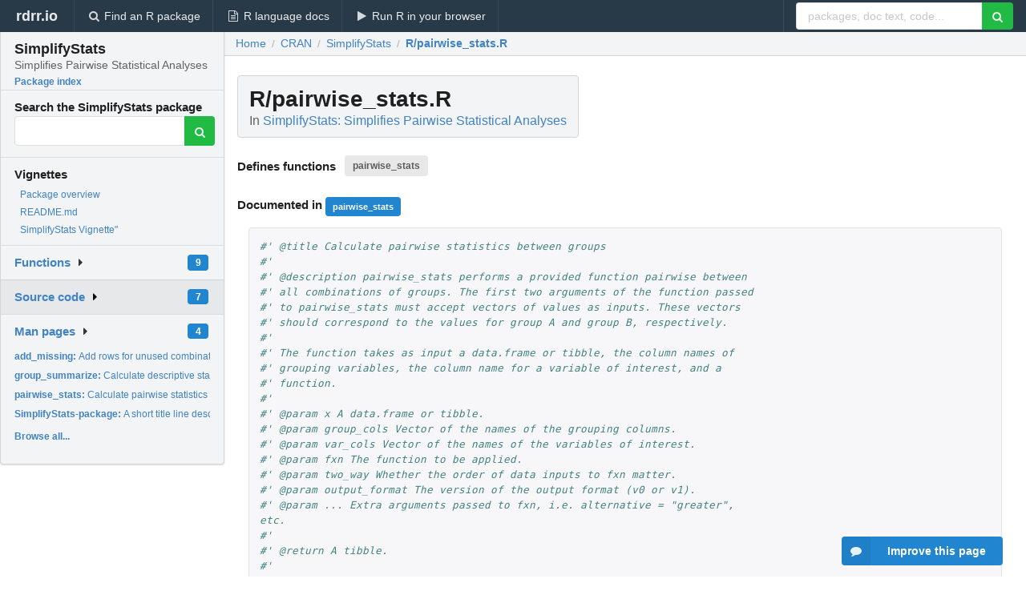

--- FILE ---
content_type: text/html; charset=utf-8
request_url: https://rdrr.io/cran/SimplifyStats/src/R/pairwise_stats.R
body_size: 65526
content:


<!DOCTYPE html>
<html lang="en">
  <head>
    <meta charset="utf-8">
    
    <script async src="https://www.googletagmanager.com/gtag/js?id=G-LRSBGK4Q35"></script>
<script>
  window.dataLayer = window.dataLayer || [];
  function gtag(){dataLayer.push(arguments);}
  gtag('js', new Date());

  gtag('config', 'G-LRSBGK4Q35');
</script>

    <meta http-equiv="X-UA-Compatible" content="IE=edge">
    <meta name="viewport" content="width=device-width, initial-scale=1, minimum-scale=1">
    <meta property="og:title" content="SimplifyStats source: R/pairwise_stats.R" />
    
      <meta name="description" content="R/pairwise_stats.R defines the following functions: pairwise_stats">
      <meta property="og:description" content="R/pairwise_stats.R defines the following functions: pairwise_stats"/>
    

    <link rel="icon" href="/favicon.ico">

    <link rel="canonical" href="https://rdrr.io/cran/SimplifyStats/src/R/pairwise_stats.R" />

    <link rel="search" type="application/opensearchdescription+xml" title="R Package Documentation" href="/opensearch.xml" />

    <!-- Hello from va2  -->

    <title>SimplifyStats source: R/pairwise_stats.R</title>

    <!-- HTML5 shim and Respond.js IE8 support of HTML5 elements and media queries -->
    <!--[if lt IE 9]>
      <script src="https://oss.maxcdn.com/html5shiv/3.7.2/html5shiv.min.js"></script>
      <script src="https://oss.maxcdn.com/respond/1.4.2/respond.min.js"></script>
    <![endif]-->

    
      
      
<link rel="stylesheet" href="/static/CACHE/css/dd7eaddf7db3.css" type="text/css" />

    

    
  <style>
    .hll { background-color: #ffffcc }
.pyg-c { color: #408080; font-style: italic } /* Comment */
.pyg-err { border: 1px solid #FF0000 } /* Error */
.pyg-k { color: #008000; font-weight: bold } /* Keyword */
.pyg-o { color: #666666 } /* Operator */
.pyg-ch { color: #408080; font-style: italic } /* Comment.Hashbang */
.pyg-cm { color: #408080; font-style: italic } /* Comment.Multiline */
.pyg-cp { color: #BC7A00 } /* Comment.Preproc */
.pyg-cpf { color: #408080; font-style: italic } /* Comment.PreprocFile */
.pyg-c1 { color: #408080; font-style: italic } /* Comment.Single */
.pyg-cs { color: #408080; font-style: italic } /* Comment.Special */
.pyg-gd { color: #A00000 } /* Generic.Deleted */
.pyg-ge { font-style: italic } /* Generic.Emph */
.pyg-gr { color: #FF0000 } /* Generic.Error */
.pyg-gh { color: #000080; font-weight: bold } /* Generic.Heading */
.pyg-gi { color: #00A000 } /* Generic.Inserted */
.pyg-go { color: #888888 } /* Generic.Output */
.pyg-gp { color: #000080; font-weight: bold } /* Generic.Prompt */
.pyg-gs { font-weight: bold } /* Generic.Strong */
.pyg-gu { color: #800080; font-weight: bold } /* Generic.Subheading */
.pyg-gt { color: #0044DD } /* Generic.Traceback */
.pyg-kc { color: #008000; font-weight: bold } /* Keyword.Constant */
.pyg-kd { color: #008000; font-weight: bold } /* Keyword.Declaration */
.pyg-kn { color: #008000; font-weight: bold } /* Keyword.Namespace */
.pyg-kp { color: #008000 } /* Keyword.Pseudo */
.pyg-kr { color: #008000; font-weight: bold } /* Keyword.Reserved */
.pyg-kt { color: #B00040 } /* Keyword.Type */
.pyg-m { color: #666666 } /* Literal.Number */
.pyg-s { color: #BA2121 } /* Literal.String */
.pyg-na { color: #7D9029 } /* Name.Attribute */
.pyg-nb { color: #008000 } /* Name.Builtin */
.pyg-nc { color: #0000FF; font-weight: bold } /* Name.Class */
.pyg-no { color: #880000 } /* Name.Constant */
.pyg-nd { color: #AA22FF } /* Name.Decorator */
.pyg-ni { color: #999999; font-weight: bold } /* Name.Entity */
.pyg-ne { color: #D2413A; font-weight: bold } /* Name.Exception */
.pyg-nf { color: #0000FF } /* Name.Function */
.pyg-nl { color: #A0A000 } /* Name.Label */
.pyg-nn { color: #0000FF; font-weight: bold } /* Name.Namespace */
.pyg-nt { color: #008000; font-weight: bold } /* Name.Tag */
.pyg-nv { color: #19177C } /* Name.Variable */
.pyg-ow { color: #AA22FF; font-weight: bold } /* Operator.Word */
.pyg-w { color: #bbbbbb } /* Text.Whitespace */
.pyg-mb { color: #666666 } /* Literal.Number.Bin */
.pyg-mf { color: #666666 } /* Literal.Number.Float */
.pyg-mh { color: #666666 } /* Literal.Number.Hex */
.pyg-mi { color: #666666 } /* Literal.Number.Integer */
.pyg-mo { color: #666666 } /* Literal.Number.Oct */
.pyg-sa { color: #BA2121 } /* Literal.String.Affix */
.pyg-sb { color: #BA2121 } /* Literal.String.Backtick */
.pyg-sc { color: #BA2121 } /* Literal.String.Char */
.pyg-dl { color: #BA2121 } /* Literal.String.Delimiter */
.pyg-sd { color: #BA2121; font-style: italic } /* Literal.String.Doc */
.pyg-s2 { color: #BA2121 } /* Literal.String.Double */
.pyg-se { color: #BB6622; font-weight: bold } /* Literal.String.Escape */
.pyg-sh { color: #BA2121 } /* Literal.String.Heredoc */
.pyg-si { color: #BB6688; font-weight: bold } /* Literal.String.Interpol */
.pyg-sx { color: #008000 } /* Literal.String.Other */
.pyg-sr { color: #BB6688 } /* Literal.String.Regex */
.pyg-s1 { color: #BA2121 } /* Literal.String.Single */
.pyg-ss { color: #19177C } /* Literal.String.Symbol */
.pyg-bp { color: #008000 } /* Name.Builtin.Pseudo */
.pyg-fm { color: #0000FF } /* Name.Function.Magic */
.pyg-vc { color: #19177C } /* Name.Variable.Class */
.pyg-vg { color: #19177C } /* Name.Variable.Global */
.pyg-vi { color: #19177C } /* Name.Variable.Instance */
.pyg-vm { color: #19177C } /* Name.Variable.Magic */
.pyg-il { color: #666666 } /* Literal.Number.Integer.Long */
  </style>


    
  </head>

  <body>
    <div class="ui darkblue top fixed inverted menu" role="navigation" itemscope itemtype="http://www.schema.org/SiteNavigationElement" style="height: 40px; z-index: 1000;">
      <a class="ui header item " href="/">rdrr.io<!-- <small>R Package Documentation</small>--></a>
      <a class='ui item ' href="/find/" itemprop="url"><i class='search icon'></i><span itemprop="name">Find an R package</span></a>
      <a class='ui item ' href="/r/" itemprop="url"><i class='file text outline icon'></i> <span itemprop="name">R language docs</span></a>
      <a class='ui item ' href="/snippets/" itemprop="url"><i class='play icon'></i> <span itemprop="name">Run R in your browser</span></a>

      <div class='right menu'>
        <form class='item' method='GET' action='/search'>
          <div class='ui right action input'>
            <input type='text' placeholder='packages, doc text, code...' size='24' name='q'>
            <button type="submit" class="ui green icon button"><i class='search icon'></i></button>
          </div>
        </form>
      </div>
    </div>

    
  



<div style='width: 280px; top: 24px; position: absolute;' class='ui vertical menu only-desktop bg-grey'>
  <a class='header  item' href='/cran/SimplifyStats/' style='padding-bottom: 4px'>
    <h3 class='ui header' style='margin-bottom: 4px'>
      SimplifyStats
      <div class='sub header'>Simplifies Pairwise Statistical Analyses</div>
    </h3>
    <small style='padding: 0 0 16px 0px' class='fakelink'>Package index</small>
  </a>

  <form class='item' method='GET' action='/search'>
    <div class='sub header' style='margin-bottom: 4px'>Search the SimplifyStats package</div>
    <div class='ui action input' style='padding-right: 32px'>
      <input type='hidden' name='package' value='SimplifyStats'>
      <input type='hidden' name='repo' value='cran'>
      <input type='text' placeholder='' name='q'>
      <button type="submit" class="ui green icon button">
        <i class="search icon"></i>
      </button>
    </div>
  </form>

  
    <div class='header item' style='padding-bottom: 7px'>Vignettes</div>
    <small>
      <ul class='fakelist'>
        
          <li>
            <a href='/cran/SimplifyStats/man/SimplifyStats-package.html'>
              Package overview
              
            </a>
          </li>
        
          <li>
            <a href='/cran/SimplifyStats/f/README.md'>
              README.md
              
            </a>
          </li>
        
          <li>
            <a href='/cran/SimplifyStats/f/vignettes/SimplifyStats_Vignette.Rmd'>
              SimplifyStats Vignette&quot;
              
            </a>
          </li>
        
      </ul>
    </small>
  

  <div class='ui floating dropdown item finder '>
  <b><a href='/cran/SimplifyStats/api/'>Functions</a></b> <div class='ui blue label'>9</div>
  <i class='caret right icon'></i>
  
  
  
</div>

  <div class='ui floating dropdown item finder active'>
  <b><a href='/cran/SimplifyStats/f/'>Source code</a></b> <div class='ui blue label'>7</div>
  <i class='caret right icon'></i>
  
  
  
</div>

  <div class='ui floating dropdown item finder '>
  <b><a href='/cran/SimplifyStats/man/'>Man pages</a></b> <div class='ui blue label'>4</div>
  <i class='caret right icon'></i>
  
    <small>
      <ul style='list-style-type: none; margin: 12px auto 0; line-height: 2.0; padding-left: 0px; padding-bottom: 8px;'>
        
          <li style='white-space: nowrap; text-overflow: clip; overflow: hidden;'><a href='/cran/SimplifyStats/man/add_missing.html'><b>add_missing: </b>Add rows for unused combinations of factor levels</a></li>
        
          <li style='white-space: nowrap; text-overflow: clip; overflow: hidden;'><a href='/cran/SimplifyStats/man/group_summarize.html'><b>group_summarize: </b>Calculate descriptive statistics for each group</a></li>
        
          <li style='white-space: nowrap; text-overflow: clip; overflow: hidden;'><a href='/cran/SimplifyStats/man/pairwise_stats.html'><b>pairwise_stats: </b>Calculate pairwise statistics between groups</a></li>
        
          <li style='white-space: nowrap; text-overflow: clip; overflow: hidden;'><a href='/cran/SimplifyStats/man/SimplifyStats-package.html'><b>SimplifyStats-package: </b>A short title line describing what the package does</a></li>
        
        <li style='padding-top: 4px; padding-bottom: 0;'><a href='/cran/SimplifyStats/man/'><b>Browse all...</b></a></li>
      </ul>
    </small>
  
  
  
</div>


  

  
</div>



  <div class='desktop-pad' id='body-content'>
    <div class='ui fluid container bc-row'>
      <div class='ui breadcrumb' itemscope itemtype="http://schema.org/BreadcrumbList">
        <a class='section' href="/">Home</a>

        <div class='divider'> / </div>

        <span itemprop="itemListElement" itemscope itemtype="http://schema.org/ListItem">
          <a class='section' itemscope itemtype="http://schema.org/Thing" itemprop="item" id="https://rdrr.io/all/cran/" href="/all/cran/">
            <span itemprop="name">CRAN</span>
          </a>
          <meta itemprop="position" content="1" />
        </span>

        <div class='divider'> / </div>

        <span itemprop="itemListElement" itemscope itemtype="http://schema.org/ListItem">
          <a class='section' itemscope itemtype="http://schema.org/Thing" itemprop="item" id="https://rdrr.io/cran/SimplifyStats/" href="/cran/SimplifyStats/">
            <span itemprop="name">SimplifyStats</span>
          </a>
          <meta itemprop="position" content="2" />
        </span>

        <div class='divider'> / </div>

        <span itemprop="itemListElement" itemscope itemtype="http://schema.org/ListItem" class="active section">
          <a class='active section' itemscope itemtype="http://schema.org/Thing" itemprop="item" id="https://rdrr.io/cran/SimplifyStats/src/R/pairwise_stats.R" href="https://rdrr.io/cran/SimplifyStats/src/R/pairwise_stats.R">
            <span itemprop="name">R/pairwise_stats.R</span>
          </a>
          <meta itemprop="position" content="3" />
        </span>
      </div>
    </div>

    <div class="ui fluid container" style='padding: 0px 16px'>
      
        <div class='only-desktop' style='float: right; width: 300px; height: 600px;'><ins class="adsbygoogle"
style="display:block;min-width:120px;max-width:300px;width:100%;height:600px"
data-ad-client="ca-pub-6535703173049909"
data-ad-slot="9724778181"
data-ad-format="vertical"></ins></div>
      
      <h1 class='ui block header fit-content'>R/pairwise_stats.R
        <div class='sub header'>In <a href='/cran/SimplifyStats/'>SimplifyStats: Simplifies Pairwise Statistical Analyses</a>
      </h1>

      
        <h4 class='ui header'>
          Defines functions 
          
            <a class='ui label' href='#sym-pairwise_stats'>pairwise_stats</a> 
          
        </h4>
      

      
        <h4>
          Documented in 
          
            <a class='ui small blue label' href='/cran/SimplifyStats/man/pairwise_stats.html'>pairwise_stats</a> 
          
        </h4>
      

      <div class="highlight"><pre style="word-wrap: break-word; white-space: pre-wrap;"><span></span><span class="pyg-c1">#&#39; @title Calculate pairwise statistics between groups</span>
<span class="pyg-c1">#&#39; </span>
<span class="pyg-c1">#&#39; @description pairwise_stats performs a provided function pairwise between </span>
<span class="pyg-c1">#&#39; all combinations of groups. The first two arguments of the function passed </span>
<span class="pyg-c1">#&#39; to pairwise_stats must accept vectors of values as inputs. These vectors </span>
<span class="pyg-c1">#&#39; should correspond to the values for group A and group B, respectively.</span>
<span class="pyg-c1">#&#39; </span>
<span class="pyg-c1">#&#39; The function takes as input a data.frame or tibble, the column names of </span>
<span class="pyg-c1">#&#39; grouping variables, the column name for a variable of interest, and a </span>
<span class="pyg-c1">#&#39; function.</span>
<span class="pyg-c1">#&#39;</span>
<span class="pyg-c1">#&#39; @param x A data.frame or tibble.</span>
<span class="pyg-c1">#&#39; @param group_cols Vector of the names of the grouping columns.</span>
<span class="pyg-c1">#&#39; @param var_cols Vector of the names of the variables of interest.</span>
<span class="pyg-c1">#&#39; @param fxn The function to be applied.</span>
<span class="pyg-c1">#&#39; @param two_way Whether the order of data inputs to fxn matter.</span>
<span class="pyg-c1">#&#39; @param output_format The version of the output format (v0 or v1).</span>
<span class="pyg-c1">#&#39; @param ... Extra arguments passed to fxn, i.e. alternative = &quot;greater&quot;, etc.</span>
<span class="pyg-c1">#&#39; </span>
<span class="pyg-c1">#&#39; @return A tibble.</span>
<span class="pyg-c1">#&#39; </span>
<span class="pyg-c1">#&#39; @import broom dplyr tibble</span>
<span class="pyg-c1">#&#39; @importFrom utils combn</span>
<span class="pyg-c1">#&#39; @importFrom assertthat assert_that is.flag</span>
<span class="pyg-c1">#&#39;</span>
<span class="pyg-c1">#&#39; @export</span>
<span class="pyg-c1">#&#39; @return A pairwise_stats object with slots for the results, grouping </span>
<span class="pyg-c1">#&#39; variables, variable of interest, and any other parameters passed in, </span>
<span class="pyg-c1">#&#39; excluding the input data frame.</span>
<span class="pyg-c1">#&#39; </span>
<span class="pyg-c1">#&#39; @examples </span>
<span class="pyg-c1">#&#39; pairwise_stats(iris, &quot;Species&quot;, &quot;Sepal.Length&quot;, t.test)</span>
<span class="pyg-n"><a id="sym-pairwise_stats" class="mini-popup" href="/cran/SimplifyStats/man/pairwise_stats.html" data-mini-url="/cran/SimplifyStats/man/pairwise_stats.minihtml">pairwise_stats</a></span> <span class="pyg-o">&lt;-</span> <span class="pyg-nf"><a id="sym-function" class="mini-popup" href="/r/base/function.html" data-mini-url="/r/base/function.minihtml">function</a></span><span class="pyg-p">(</span>
  <span class="pyg-n">x</span><span class="pyg-p">,</span> <span class="pyg-n">group_cols</span><span class="pyg-p">,</span> <span class="pyg-n">var_cols</span><span class="pyg-p">,</span> <span class="pyg-n">fxn</span><span class="pyg-p">,</span> <span class="pyg-n">two_way</span> <span class="pyg-o">=</span> <span class="pyg-kc"><a id="sym-FALSE" class="mini-popup" href="/r/base/logical.html" data-mini-url="/r/base/logical.minihtml">FALSE</a></span><span class="pyg-p">,</span> <span class="pyg-n">output_format</span> <span class="pyg-o">=</span> <span class="pyg-s">&quot;v1&quot;</span><span class="pyg-p">,</span> <span class="pyg-kc"><a id="sym-..." class="mini-popup" href="/r/base/dots.html" data-mini-url="/r/base/dots.minihtml">...</a></span>
<span class="pyg-p">){</span>
  <span class="pyg-c1"># Check input variables.</span>
  <span class="pyg-c1"># # Is x a data.frame of dimensions greater than 0 x 0?</span>
  <span class="pyg-nf"><a id="sym-if" class="mini-popup" href="/r/base/Control.html" data-mini-url="/r/base/Control.minihtml">if</a></span><span class="pyg-p">(</span><span class="pyg-o">!</span><span class="pyg-p">(</span><span class="pyg-nf"><a id="sym-class" class="mini-popup" href="/r/base/class.html" data-mini-url="/r/base/class.minihtml">class</a></span><span class="pyg-p">(</span><span class="pyg-n">x</span><span class="pyg-p">)</span><span class="pyg-n">[1]</span> <span class="pyg-o">%in%</span> <span class="pyg-nf"><a id="sym-c" class="mini-popup" href="/r/base/c.html" data-mini-url="/r/base/c.minihtml">c</a></span><span class="pyg-p">(</span><span class="pyg-s">&quot;tbl_df&quot;</span><span class="pyg-p">,</span> <span class="pyg-s">&quot;data.frame&quot;</span><span class="pyg-p">))){</span>
    <span class="pyg-nf"><a id="sym-stop" class="mini-popup" href="/r/base/stop.html" data-mini-url="/r/base/stop.minihtml">stop</a></span><span class="pyg-p">(</span><span class="pyg-s">&quot;x must be a data.frame or tbl_df.&quot;</span><span class="pyg-p">)</span>
  <span class="pyg-p">}</span>
  <span class="pyg-nf"><a id="sym-if" class="mini-popup" href="/r/base/Control.html" data-mini-url="/r/base/Control.minihtml">if</a></span><span class="pyg-p">((</span><span class="pyg-nf"><a id="sym-nrow" class="mini-popup" href="/r/base/nrow.html" data-mini-url="/r/base/nrow.minihtml">nrow</a></span><span class="pyg-p">(</span><span class="pyg-n">x</span><span class="pyg-p">)</span> <span class="pyg-o">==</span> <span class="pyg-m">0</span><span class="pyg-p">)</span> <span class="pyg-o">|</span> <span class="pyg-p">(</span><span class="pyg-nf"><a id="sym-ncol" class="mini-popup" href="/r/base/nrow.html" data-mini-url="/r/base/nrow.minihtml">ncol</a></span><span class="pyg-p">(</span><span class="pyg-n">x</span><span class="pyg-p">)</span> <span class="pyg-o">==</span> <span class="pyg-m">0</span><span class="pyg-p">)){</span>
    <span class="pyg-nf"><a id="sym-stop" class="mini-popup" href="/r/base/stop.html" data-mini-url="/r/base/stop.minihtml">stop</a></span><span class="pyg-p">(</span><span class="pyg-s">&quot;x must not have a dimension of length 0.&quot;</span><span class="pyg-p">)</span>
  <span class="pyg-p">}</span>
  <span class="pyg-nf"><a id="sym-if" class="mini-popup" href="/r/base/Control.html" data-mini-url="/r/base/Control.minihtml">if</a></span><span class="pyg-p">(</span><span class="pyg-nf"><a id="sym-class" class="mini-popup" href="/r/base/class.html" data-mini-url="/r/base/class.minihtml">class</a></span><span class="pyg-p">(</span><span class="pyg-n">x</span><span class="pyg-p">)</span><span class="pyg-n">[1]</span> <span class="pyg-o">==</span> <span class="pyg-s">&quot;tbl_df&quot;</span><span class="pyg-p">){</span>
    <span class="pyg-n">x</span> <span class="pyg-o">&lt;-</span> <span class="pyg-n">dplyr</span><span class="pyg-o">::</span><span class="pyg-nf">ungroup</span><span class="pyg-p">(</span><span class="pyg-n">x</span><span class="pyg-p">)</span>
  <span class="pyg-p">}</span>
  <span class="pyg-c1"># # Are group_col and var_col character variables found in x&#39;s colnames?</span>
  <span class="pyg-nf"><a id="sym-if" class="mini-popup" href="/r/base/Control.html" data-mini-url="/r/base/Control.minihtml">if</a></span><span class="pyg-p">(</span><span class="pyg-o">!</span><span class="pyg-p">(</span><span class="pyg-nf"><a id="sym-class" class="mini-popup" href="/r/base/class.html" data-mini-url="/r/base/class.minihtml">class</a></span><span class="pyg-p">(</span><span class="pyg-n">group_cols</span><span class="pyg-p">)</span> <span class="pyg-o">==</span> <span class="pyg-s">&quot;character&quot;</span><span class="pyg-p">)){</span>
    <span class="pyg-nf"><a id="sym-stop" class="mini-popup" href="/r/base/stop.html" data-mini-url="/r/base/stop.minihtml">stop</a></span><span class="pyg-p">(</span><span class="pyg-s">&quot;group_cols must be of the character class.&quot;</span><span class="pyg-p">)</span>
  <span class="pyg-p">}</span>
  <span class="pyg-nf">assert_that</span><span class="pyg-p">(</span><span class="pyg-nf"><a id="sym-all" class="mini-popup" href="/r/base/all.html" data-mini-url="/r/base/all.minihtml">all</a></span><span class="pyg-p">(</span><span class="pyg-nf"><a id="sym-sapply" class="mini-popup" href="/r/base/lapply.html" data-mini-url="/r/base/lapply.minihtml">sapply</a></span><span class="pyg-p">(</span><span class="pyg-n">group_cols</span><span class="pyg-p">,</span> <span class="pyg-n"><a id="sym-nchar" class="mini-popup" href="/r/base/nchar.html" data-mini-url="/r/base/nchar.minihtml">nchar</a></span><span class="pyg-p">)</span> <span class="pyg-o">&gt;</span> <span class="pyg-m">0</span><span class="pyg-p">))</span>
  <span class="pyg-n">group_cols_in</span> <span class="pyg-o">&lt;-</span> <span class="pyg-n">group_cols</span> <span class="pyg-o">%in%</span> <span class="pyg-nf"><a id="sym-colnames" class="mini-popup" href="/r/base/colnames.html" data-mini-url="/r/base/colnames.minihtml">colnames</a></span><span class="pyg-p">(</span><span class="pyg-n">x</span><span class="pyg-p">)</span>
  <span class="pyg-nf"><a id="sym-if" class="mini-popup" href="/r/base/Control.html" data-mini-url="/r/base/Control.minihtml">if</a></span><span class="pyg-p">(</span><span class="pyg-o">!</span><span class="pyg-nf"><a id="sym-all" class="mini-popup" href="/r/base/all.html" data-mini-url="/r/base/all.minihtml">all</a></span><span class="pyg-p">(</span><span class="pyg-n">group_cols_in</span><span class="pyg-p">)){</span>
    <span class="pyg-nf"><a id="sym-stop" class="mini-popup" href="/r/base/stop.html" data-mini-url="/r/base/stop.minihtml">stop</a></span><span class="pyg-p">(</span><span class="pyg-nf"><a id="sym-paste0" class="mini-popup" href="/r/base/paste.html" data-mini-url="/r/base/paste.minihtml">paste0</a></span><span class="pyg-p">(</span>
      <span class="pyg-nf"><a id="sym-paste0" class="mini-popup" href="/r/base/paste.html" data-mini-url="/r/base/paste.minihtml">paste0</a></span><span class="pyg-p">(</span><span class="pyg-n">group_cols<a id="sym-[" class="mini-popup" href="/r/base/Extract.html" data-mini-url="/r/base/Extract.minihtml">[</a></span><span class="pyg-o">!</span><span class="pyg-n">group_cols_in]</span><span class="pyg-p">,</span> <span class="pyg-n">collapse</span> <span class="pyg-o">=</span> <span class="pyg-s">&quot; &quot;</span><span class="pyg-p">),</span> 
      <span class="pyg-s">&quot; not in x.&quot;</span>
    <span class="pyg-p">))</span>
  <span class="pyg-p">}</span>
  <span class="pyg-nf"><a id="sym-if" class="mini-popup" href="/r/base/Control.html" data-mini-url="/r/base/Control.minihtml">if</a></span><span class="pyg-p">(</span><span class="pyg-o">!</span><span class="pyg-p">(</span><span class="pyg-nf"><a id="sym-class" class="mini-popup" href="/r/base/class.html" data-mini-url="/r/base/class.minihtml">class</a></span><span class="pyg-p">(</span><span class="pyg-n">var_cols</span><span class="pyg-p">)</span> <span class="pyg-o">==</span> <span class="pyg-s">&quot;character&quot;</span><span class="pyg-p">)){</span>
    <span class="pyg-nf"><a id="sym-stop" class="mini-popup" href="/r/base/stop.html" data-mini-url="/r/base/stop.minihtml">stop</a></span><span class="pyg-p">(</span><span class="pyg-s">&quot;var_col must be of the character class.&quot;</span><span class="pyg-p">)</span>
  <span class="pyg-p">}</span>
  <span class="pyg-nf"><a id="sym-if" class="mini-popup" href="/r/base/Control.html" data-mini-url="/r/base/Control.minihtml">if</a></span><span class="pyg-p">(</span><span class="pyg-nf"><a id="sym-length" class="mini-popup" href="/r/base/length.html" data-mini-url="/r/base/length.minihtml">length</a></span><span class="pyg-p">(</span><span class="pyg-n">var_cols</span><span class="pyg-p">)</span> <span class="pyg-o">==</span> <span class="pyg-m">0</span><span class="pyg-p">){</span>
    <span class="pyg-nf"><a id="sym-stop" class="mini-popup" href="/r/base/stop.html" data-mini-url="/r/base/stop.minihtml">stop</a></span><span class="pyg-p">(</span><span class="pyg-s">&quot;var_cols must be of length greater than 0.&quot;</span><span class="pyg-p">)</span>
  <span class="pyg-p">}</span>
  <span class="pyg-nf">assert_that</span><span class="pyg-p">(</span><span class="pyg-nf"><a id="sym-all" class="mini-popup" href="/r/base/all.html" data-mini-url="/r/base/all.minihtml">all</a></span><span class="pyg-p">(</span><span class="pyg-nf"><a id="sym-sapply" class="mini-popup" href="/r/base/lapply.html" data-mini-url="/r/base/lapply.minihtml">sapply</a></span><span class="pyg-p">(</span><span class="pyg-n">var_cols</span><span class="pyg-p">,</span> <span class="pyg-n"><a id="sym-nchar" class="mini-popup" href="/r/base/nchar.html" data-mini-url="/r/base/nchar.minihtml">nchar</a></span><span class="pyg-p">)</span> <span class="pyg-o">&gt;</span> <span class="pyg-m">0</span><span class="pyg-p">))</span>
  <span class="pyg-nf"><a id="sym-if" class="mini-popup" href="/r/base/Control.html" data-mini-url="/r/base/Control.minihtml">if</a></span><span class="pyg-p">(</span><span class="pyg-o">!</span><span class="pyg-nf"><a id="sym-all" class="mini-popup" href="/r/base/all.html" data-mini-url="/r/base/all.minihtml">all</a></span><span class="pyg-p">(</span><span class="pyg-n">var_cols</span> <span class="pyg-o">%in%</span> <span class="pyg-nf"><a id="sym-colnames" class="mini-popup" href="/r/base/colnames.html" data-mini-url="/r/base/colnames.minihtml">colnames</a></span><span class="pyg-p">(</span><span class="pyg-n">x</span><span class="pyg-p">))){</span>
    <span class="pyg-nf"><a id="sym-stop" class="mini-popup" href="/r/base/stop.html" data-mini-url="/r/base/stop.minihtml">stop</a></span><span class="pyg-p">(</span><span class="pyg-s">&quot;Not all var_cols are in x.&quot;</span><span class="pyg-p">)</span>
  <span class="pyg-p">}</span>
  <span class="pyg-c1"># # Is fxn a function?</span>
  <span class="pyg-nf"><a id="sym-if" class="mini-popup" href="/r/base/Control.html" data-mini-url="/r/base/Control.minihtml">if</a></span><span class="pyg-p">(</span><span class="pyg-o">!</span><span class="pyg-p">(</span><span class="pyg-nf"><a id="sym-class" class="mini-popup" href="/r/base/class.html" data-mini-url="/r/base/class.minihtml">class</a></span><span class="pyg-p">(</span><span class="pyg-n">fxn</span><span class="pyg-p">)</span> <span class="pyg-o">==</span> <span class="pyg-s">&quot;function&quot;</span><span class="pyg-p">)){</span>
    <span class="pyg-nf"><a id="sym-stop" class="mini-popup" href="/r/base/stop.html" data-mini-url="/r/base/stop.minihtml">stop</a></span><span class="pyg-p">(</span><span class="pyg-s">&quot;fxn must be a function.&quot;</span><span class="pyg-p">)</span>
  <span class="pyg-p">}</span>
  <span class="pyg-c1"># # Is two_way a logical?</span>
  <span class="pyg-nf">is.flag</span><span class="pyg-p">(</span><span class="pyg-n">two_way</span><span class="pyg-p">)</span>
  <span class="pyg-c1"># Ensure that output_format is valid.</span>
  <span class="pyg-nf"><a id="sym-if" class="mini-popup" href="/r/base/Control.html" data-mini-url="/r/base/Control.minihtml">if</a></span><span class="pyg-p">(</span><span class="pyg-nf"><a id="sym-is.null" class="mini-popup" href="/r/base/NULL.html" data-mini-url="/r/base/NULL.minihtml">is.null</a></span><span class="pyg-p">(</span><span class="pyg-n">output_format</span><span class="pyg-p">))</span> <span class="pyg-nf"><a id="sym-stop" class="mini-popup" href="/r/base/stop.html" data-mini-url="/r/base/stop.minihtml">stop</a></span><span class="pyg-p">(</span><span class="pyg-s">&quot;output_format cannot be NULL.&quot;</span><span class="pyg-p">)</span>
  <span class="pyg-nf"><a id="sym-if" class="mini-popup" href="/r/base/Control.html" data-mini-url="/r/base/Control.minihtml">if</a></span><span class="pyg-p">(</span>
    <span class="pyg-o">!</span><span class="pyg-p">(</span>
      <span class="pyg-nf"><a id="sym-is.character" class="mini-popup" href="/r/base/character.html" data-mini-url="/r/base/character.minihtml">is.character</a></span><span class="pyg-p">(</span><span class="pyg-n">output_format</span><span class="pyg-p">)</span> <span class="pyg-o">&amp;</span>
      <span class="pyg-p">(</span><span class="pyg-nf"><a id="sym-length" class="mini-popup" href="/r/base/length.html" data-mini-url="/r/base/length.minihtml">length</a></span><span class="pyg-p">(</span><span class="pyg-n">output_format</span><span class="pyg-p">)</span> <span class="pyg-o">==</span> <span class="pyg-m">1</span><span class="pyg-p">)</span> <span class="pyg-o">&amp;</span>
      <span class="pyg-p">(</span><span class="pyg-n">output_format</span> <span class="pyg-o">%in%</span> <span class="pyg-nf"><a id="sym-c" class="mini-popup" href="/r/base/c.html" data-mini-url="/r/base/c.minihtml">c</a></span><span class="pyg-p">(</span><span class="pyg-s">&quot;v0&quot;</span><span class="pyg-p">,</span> <span class="pyg-s">&quot;v1&quot;</span><span class="pyg-p">))</span>
    <span class="pyg-p">)</span>
  <span class="pyg-p">){</span>
    <span class="pyg-nf"><a id="sym-stop" class="mini-popup" href="/r/base/stop.html" data-mini-url="/r/base/stop.minihtml">stop</a></span><span class="pyg-p">(</span><span class="pyg-s">&quot;output_format must be &#39;v0&#39; or &#39;v1&#39;.&quot;</span><span class="pyg-p">)</span>
  <span class="pyg-p">}</span>
  
  <span class="pyg-c1"># If output_format is specified as v0, then ensure that var_cols is of length </span>
  <span class="pyg-c1"># 1.</span>
  <span class="pyg-nf"><a id="sym-if" class="mini-popup" href="/r/base/Control.html" data-mini-url="/r/base/Control.minihtml">if</a></span><span class="pyg-p">(</span><span class="pyg-n">output_format</span> <span class="pyg-o">==</span> <span class="pyg-s">&quot;v0&quot;</span><span class="pyg-p">){</span>
    <span class="pyg-nf"><a id="sym-if" class="mini-popup" href="/r/base/Control.html" data-mini-url="/r/base/Control.minihtml">if</a></span><span class="pyg-p">(</span><span class="pyg-nf"><a id="sym-length" class="mini-popup" href="/r/base/length.html" data-mini-url="/r/base/length.minihtml">length</a></span><span class="pyg-p">(</span><span class="pyg-n">var_cols</span><span class="pyg-p">)</span> <span class="pyg-o">!=</span> <span class="pyg-m">1</span><span class="pyg-p">){</span>
      <span class="pyg-nf"><a id="sym-stop" class="mini-popup" href="/r/base/stop.html" data-mini-url="/r/base/stop.minihtml">stop</a></span><span class="pyg-p">(</span><span class="pyg-s">&quot;When output_format is set to v0, the length of var_cols must be 1.&quot;</span><span class="pyg-p">)</span>
    <span class="pyg-p">}</span>
  <span class="pyg-p">}</span>
  
  <span class="pyg-c1">############################# Main function</span>
  <span class="pyg-n">output</span> <span class="pyg-o">&lt;-</span> <span class="pyg-nf"><a id="sym-lapply" class="mini-popup" href="/r/base/lapply.html" data-mini-url="/r/base/lapply.minihtml">lapply</a></span><span class="pyg-p">(</span>
    <span class="pyg-n">var_cols</span><span class="pyg-p">,</span>
    <span class="pyg-nf"><a id="sym-function" class="mini-popup" href="/r/base/function.html" data-mini-url="/r/base/function.minihtml">function</a></span><span class="pyg-p">(</span><span class="pyg-n">var_col</span><span class="pyg-p">){</span>
      <span class="pyg-c1"># Create distinct group IDs.</span>
      <span class="pyg-n">groups_df</span> <span class="pyg-o">&lt;-</span> <span class="pyg-n">x<a id="sym-[" class="mini-popup" href="/r/base/Extract.html" data-mini-url="/r/base/Extract.minihtml">[</a></span><span class="pyg-p">,</span> <span class="pyg-n">group_cols</span><span class="pyg-p">,</span> <span class="pyg-n"><a id="sym-drop" class="mini-popup" href="/r/base/drop.html" data-mini-url="/r/base/drop.minihtml">drop</a></span> <span class="pyg-o">=</span> <span class="pyg-kc"><a id="sym-FALSE" class="mini-popup" href="/r/base/logical.html" data-mini-url="/r/base/logical.minihtml">FALSE</a></span><span class="pyg-n">]</span>
      <span class="pyg-n">group_ids</span> <span class="pyg-o">&lt;-</span> <span class="pyg-nf"><a id="sym-interaction" class="mini-popup" href="/r/base/interaction.html" data-mini-url="/r/base/interaction.minihtml">interaction</a></span><span class="pyg-p">(</span><span class="pyg-n">groups_df</span><span class="pyg-p">)</span>
      <span class="pyg-n">groups</span> <span class="pyg-o">&lt;-</span> <span class="pyg-nf"><a id="sym-unique" class="mini-popup" href="/r/base/unique.html" data-mini-url="/r/base/unique.minihtml">unique</a></span><span class="pyg-p">(</span><span class="pyg-n">group_ids</span><span class="pyg-p">)</span>
      <span class="pyg-c1"># # If there are fewer than two groups then exit.</span>
      <span class="pyg-nf"><a id="sym-if" class="mini-popup" href="/r/base/Control.html" data-mini-url="/r/base/Control.minihtml">if</a></span><span class="pyg-p">(</span><span class="pyg-nf"><a id="sym-length" class="mini-popup" href="/r/base/length.html" data-mini-url="/r/base/length.minihtml">length</a></span><span class="pyg-p">(</span><span class="pyg-n">groups</span><span class="pyg-p">)</span> <span class="pyg-o">==</span> <span class="pyg-m">1</span><span class="pyg-p">){</span>
        <span class="pyg-nf"><a id="sym-stop" class="mini-popup" href="/r/base/stop.html" data-mini-url="/r/base/stop.minihtml">stop</a></span><span class="pyg-p">(</span><span class="pyg-s">&quot;group_col must contain more than one level.&quot;</span><span class="pyg-p">)</span>
      <span class="pyg-p">}</span>
      <span class="pyg-c1"># Create a group_id to group_cols data.frame.</span>
      <span class="pyg-n">unique_groups_df</span> <span class="pyg-o">&lt;-</span> <span class="pyg-nf"><a id="sym-as.data.frame" class="mini-popup" href="/r/base/as.data.frame.html" data-mini-url="/r/base/as.data.frame.minihtml">as.data.frame</a></span><span class="pyg-p">(</span><span class="pyg-nf"><a id="sym-unique" class="mini-popup" href="/r/base/unique.html" data-mini-url="/r/base/unique.minihtml">unique</a></span><span class="pyg-p">(</span><span class="pyg-n">groups_df</span><span class="pyg-p">))</span>
      <span class="pyg-n">unique_group_ids</span> <span class="pyg-o">&lt;-</span> <span class="pyg-nf"><a id="sym-interaction" class="mini-popup" href="/r/base/interaction.html" data-mini-url="/r/base/interaction.minihtml">interaction</a></span><span class="pyg-p">(</span><span class="pyg-n">unique_groups_df</span><span class="pyg-p">)</span>
      <span class="pyg-nf"><a id="sym-rownames" class="mini-popup" href="/r/base/colnames.html" data-mini-url="/r/base/colnames.minihtml">rownames</a></span><span class="pyg-p">(</span><span class="pyg-n">unique_groups_df</span><span class="pyg-p">)</span> <span class="pyg-o">&lt;-</span> <span class="pyg-n">unique_group_ids</span>
      
      <span class="pyg-c1"># Find all combinations of pairs.</span>
      <span class="pyg-n">group_pairs</span> <span class="pyg-o">&lt;-</span> <span class="pyg-nf"><a id="sym-t" class="mini-popup" href="/r/base/t.html" data-mini-url="/r/base/t.minihtml">t</a></span><span class="pyg-p">(</span><span class="pyg-nf"><a id="sym-combn" class="mini-popup" href="/r/utils/combn.html" data-mini-url="/r/utils/combn.minihtml">combn</a></span><span class="pyg-p">(</span><span class="pyg-nf"><a id="sym-as.character" class="mini-popup" href="/r/base/character.html" data-mini-url="/r/base/character.minihtml">as.character</a></span><span class="pyg-p">(</span><span class="pyg-n">groups</span><span class="pyg-p">),</span> <span class="pyg-m">2</span><span class="pyg-p">))</span>
      <span class="pyg-c1"># Produce reverse combinations if specified by two_way.</span>
      <span class="pyg-nf"><a id="sym-if" class="mini-popup" href="/r/base/Control.html" data-mini-url="/r/base/Control.minihtml">if</a></span><span class="pyg-p">(</span><span class="pyg-n">two_way</span><span class="pyg-p">){</span>
        <span class="pyg-n">group_pairs</span> <span class="pyg-o">&lt;-</span> <span class="pyg-nf"><a id="sym-rbind" class="mini-popup" href="/r/base/cbind.html" data-mini-url="/r/base/cbind.minihtml">rbind</a></span><span class="pyg-p">(</span><span class="pyg-n">group_pairs</span><span class="pyg-p">,</span> <span class="pyg-nf"><a id="sym-matrix" class="mini-popup" href="/r/base/matrix.html" data-mini-url="/r/base/matrix.minihtml">matrix</a></span><span class="pyg-p">(</span><span class="pyg-nf"><a id="sym-rev" class="mini-popup" href="/r/base/rev.html" data-mini-url="/r/base/rev.minihtml">rev</a></span><span class="pyg-p">(</span><span class="pyg-n">group_pairs</span><span class="pyg-p">),</span> <span class="pyg-n"><a id="sym-ncol" class="mini-popup" href="/r/base/nrow.html" data-mini-url="/r/base/nrow.minihtml">ncol</a></span> <span class="pyg-o">=</span> <span class="pyg-m">2</span><span class="pyg-p">))</span>
      <span class="pyg-p">}</span>
      
      <span class="pyg-c1"># Create an output groups data.frame to show comparisons for the final output.</span>
      <span class="pyg-n">prefix</span> <span class="pyg-o">&lt;-</span> <span class="pyg-nf"><a id="sym-c" class="mini-popup" href="/r/base/c.html" data-mini-url="/r/base/c.minihtml">c</a></span><span class="pyg-p">(</span><span class="pyg-s">&quot;A.&quot;</span><span class="pyg-p">,</span> <span class="pyg-s">&quot;B.&quot;</span><span class="pyg-p">)</span>
      <span class="pyg-n">colnames_out</span> <span class="pyg-o">&lt;-</span> <span class="pyg-nf"><a id="sym-colnames" class="mini-popup" href="/r/base/colnames.html" data-mini-url="/r/base/colnames.minihtml">colnames</a></span><span class="pyg-p">(</span><span class="pyg-n">unique_groups_df</span><span class="pyg-p">)</span>
      <span class="pyg-n">colnames_out</span> <span class="pyg-o">&lt;-</span> <span class="pyg-nf"><a id="sym-paste0" class="mini-popup" href="/r/base/paste.html" data-mini-url="/r/base/paste.minihtml">paste0</a></span><span class="pyg-p">(</span>
        <span class="pyg-nf"><a id="sym-rep" class="mini-popup" href="/r/base/rep.html" data-mini-url="/r/base/rep.minihtml">rep</a></span><span class="pyg-p">(</span><span class="pyg-n">prefix</span><span class="pyg-p">,</span> <span class="pyg-n">each</span> <span class="pyg-o">=</span> <span class="pyg-nf"><a id="sym-length" class="mini-popup" href="/r/base/length.html" data-mini-url="/r/base/length.minihtml">length</a></span><span class="pyg-p">(</span><span class="pyg-n">group_cols</span><span class="pyg-p">)),</span> 
        <span class="pyg-n">sep</span> <span class="pyg-o">=</span> <span class="pyg-n">colnames_out</span>
      <span class="pyg-p">)</span>
      <span class="pyg-n">groups_out</span> <span class="pyg-o">&lt;-</span> <span class="pyg-n">dplyr</span><span class="pyg-o">::</span><span class="pyg-nf">bind_cols</span><span class="pyg-p">(</span>
        <span class="pyg-n">tibble</span><span class="pyg-o">::</span><span class="pyg-nf">as_tibble</span><span class="pyg-p">(</span><span class="pyg-n">unique_groups_df[group_pairs<a id="sym-[" class="mini-popup" href="/r/base/Extract.html" data-mini-url="/r/base/Extract.minihtml">[</a></span><span class="pyg-p">,</span><span class="pyg-m">1</span><span class="pyg-n">]</span><span class="pyg-p">,,</span><span class="pyg-n"><a id="sym-drop" class="mini-popup" href="/r/base/drop.html" data-mini-url="/r/base/drop.minihtml">drop</a></span> <span class="pyg-o">=</span> <span class="pyg-kc"><a id="sym-FALSE" class="mini-popup" href="/r/base/logical.html" data-mini-url="/r/base/logical.minihtml">FALSE</a></span><span class="pyg-n">]</span><span class="pyg-p">),</span>
        <span class="pyg-n">tibble</span><span class="pyg-o">::</span><span class="pyg-nf">as_tibble</span><span class="pyg-p">(</span><span class="pyg-n">unique_groups_df[group_pairs<a id="sym-[" class="mini-popup" href="/r/base/Extract.html" data-mini-url="/r/base/Extract.minihtml">[</a></span><span class="pyg-p">,</span><span class="pyg-m">2</span><span class="pyg-n">]</span><span class="pyg-p">,,</span><span class="pyg-n"><a id="sym-drop" class="mini-popup" href="/r/base/drop.html" data-mini-url="/r/base/drop.minihtml">drop</a></span> <span class="pyg-o">=</span> <span class="pyg-kc"><a id="sym-FALSE" class="mini-popup" href="/r/base/logical.html" data-mini-url="/r/base/logical.minihtml">FALSE</a></span><span class="pyg-n">]</span><span class="pyg-p">)</span>
      <span class="pyg-p">)</span>
      <span class="pyg-nf"><a id="sym-colnames" class="mini-popup" href="/r/base/colnames.html" data-mini-url="/r/base/colnames.minihtml">colnames</a></span><span class="pyg-p">(</span><span class="pyg-n">groups_out</span><span class="pyg-p">)</span> <span class="pyg-o">&lt;-</span> <span class="pyg-n">colnames_out</span>
      
      <span class="pyg-c1"># Perform fxn on each pair of data sets.</span>
      <span class="pyg-n">output_stats</span> <span class="pyg-o">&lt;-</span> <span class="pyg-nf"><a id="sym-lapply" class="mini-popup" href="/r/base/lapply.html" data-mini-url="/r/base/lapply.minihtml">lapply</a></span><span class="pyg-p">(</span>
        <span class="pyg-nf"><a id="sym-split" class="mini-popup" href="/r/base/split.html" data-mini-url="/r/base/split.minihtml">split</a></span><span class="pyg-p">(</span><span class="pyg-n">group_pairs</span><span class="pyg-p">,</span> <span class="pyg-m">1</span><span class="pyg-o">:</span><span class="pyg-nf"><a id="sym-nrow" class="mini-popup" href="/r/base/nrow.html" data-mini-url="/r/base/nrow.minihtml">nrow</a></span><span class="pyg-p">(</span><span class="pyg-n">group_pairs</span><span class="pyg-p">)),</span>
        <span class="pyg-nf"><a id="sym-function" class="mini-popup" href="/r/base/function.html" data-mini-url="/r/base/function.minihtml">function</a></span><span class="pyg-p">(</span><span class="pyg-n">group_elements</span><span class="pyg-p">){</span>
          <span class="pyg-nf"><a id="sym-try" class="mini-popup" href="/r/base/try.html" data-mini-url="/r/base/try.minihtml">try</a></span><span class="pyg-p">(</span>
            <span class="pyg-p">{</span>
              <span class="pyg-n">output_stats</span> <span class="pyg-o">&lt;-</span> <span class="pyg-nf">fxn</span><span class="pyg-p">(</span>
                <span class="pyg-n">x<a id="sym-[" class="mini-popup" href="/r/base/Extract.html" data-mini-url="/r/base/Extract.minihtml">[</a>[var_col]][group_ids</span> <span class="pyg-o">==</span> <span class="pyg-n">group_elements[1]]</span><span class="pyg-p">,</span>
                <span class="pyg-n">x<a id="sym-[" class="mini-popup" href="/r/base/Extract.html" data-mini-url="/r/base/Extract.minihtml">[</a>[var_col]][group_ids</span> <span class="pyg-o">==</span> <span class="pyg-n">group_elements[2]]</span><span class="pyg-p">,</span>
                <span class="pyg-kc"><a id="sym-..." class="mini-popup" href="/r/base/dots.html" data-mini-url="/r/base/dots.minihtml">...</a></span>
              <span class="pyg-p">)</span>
              <span class="pyg-c1"># Tidy the results.</span>
              <span class="pyg-n">output_stats</span> <span class="pyg-o">&lt;-</span> <span class="pyg-n">broom</span><span class="pyg-o">::</span><span class="pyg-nf">tidy</span><span class="pyg-p">(</span><span class="pyg-n">output_stats</span><span class="pyg-p">)</span>
              <span class="pyg-nf"><a id="sym-return" class="mini-popup" href="/r/base/function.html" data-mini-url="/r/base/function.minihtml">return</a></span><span class="pyg-p">(</span><span class="pyg-n">output_stats</span><span class="pyg-p">)</span>
            <span class="pyg-p">},</span>
            <span class="pyg-n">silent</span> <span class="pyg-o">=</span> <span class="pyg-kc"><a id="sym-TRUE" class="mini-popup" href="/r/base/logical.html" data-mini-url="/r/base/logical.minihtml">TRUE</a></span>
          <span class="pyg-p">)</span>
          <span class="pyg-nf"><a id="sym-return" class="mini-popup" href="/r/base/function.html" data-mini-url="/r/base/function.minihtml">return</a></span><span class="pyg-p">(</span><span class="pyg-kc"><a id="sym-NULL" class="mini-popup" href="/r/base/NULL.html" data-mini-url="/r/base/NULL.minihtml">NULL</a></span><span class="pyg-p">)</span>
        <span class="pyg-p">}</span>
      <span class="pyg-p">)</span>
      
      <span class="pyg-c1"># If all tests failed then return an error. Otherwise, set each row of output </span>
      <span class="pyg-c1"># for failed tests to NA.</span>
      <span class="pyg-n">nulls</span> <span class="pyg-o">&lt;-</span> <span class="pyg-nf"><a id="sym-sapply" class="mini-popup" href="/r/base/lapply.html" data-mini-url="/r/base/lapply.minihtml">sapply</a></span><span class="pyg-p">(</span><span class="pyg-n">output_stats</span><span class="pyg-p">,</span> <span class="pyg-n"><a id="sym-is.null" class="mini-popup" href="/r/base/NULL.html" data-mini-url="/r/base/NULL.minihtml">is.null</a></span><span class="pyg-p">)</span>
      <span class="pyg-nf"><a id="sym-if" class="mini-popup" href="/r/base/Control.html" data-mini-url="/r/base/Control.minihtml">if</a></span><span class="pyg-p">(</span><span class="pyg-nf"><a id="sym-any" class="mini-popup" href="/r/base/any.html" data-mini-url="/r/base/any.minihtml">any</a></span><span class="pyg-p">(</span><span class="pyg-n">nulls</span><span class="pyg-p">)){</span>
        <span class="pyg-nf"><a id="sym-if" class="mini-popup" href="/r/base/Control.html" data-mini-url="/r/base/Control.minihtml">if</a></span><span class="pyg-p">(</span><span class="pyg-nf"><a id="sym-any" class="mini-popup" href="/r/base/any.html" data-mini-url="/r/base/any.minihtml">any</a></span><span class="pyg-p">(</span><span class="pyg-o">!</span><span class="pyg-n">nulls</span><span class="pyg-p">)){</span>
          <span class="pyg-n">template</span> <span class="pyg-o">&lt;-</span> <span class="pyg-n">output_stats<a id="sym-[" class="mini-popup" href="/r/base/Extract.html" data-mini-url="/r/base/Extract.minihtml">[</a></span><span class="pyg-nf">[which</span><span class="pyg-p">(</span><span class="pyg-o">!</span><span class="pyg-n">nulls</span><span class="pyg-p">)</span><span class="pyg-n">[1]]]</span>
          <span class="pyg-nf"><a id="sym-for" class="mini-popup" href="/r/base/Control.html" data-mini-url="/r/base/Control.minihtml">for</a></span><span class="pyg-p">(</span><span class="pyg-n">i</span> <span class="pyg-n"><a id="sym-in" class="mini-popup" href="/r/base/Control.html" data-mini-url="/r/base/Control.minihtml">in</a></span> <span class="pyg-m">1</span><span class="pyg-o">:</span><span class="pyg-nf"><a id="sym-ncol" class="mini-popup" href="/r/base/nrow.html" data-mini-url="/r/base/nrow.minihtml">ncol</a></span><span class="pyg-p">(</span><span class="pyg-n">template</span><span class="pyg-p">)){</span>
            <span class="pyg-n">template<a id="sym-[" class="mini-popup" href="/r/base/Extract.html" data-mini-url="/r/base/Extract.minihtml">[</a></span><span class="pyg-p">,</span><span class="pyg-n">i]</span> <span class="pyg-o">&lt;-</span> <span class="pyg-kc"><a id="sym-NA" class="mini-popup" href="/r/base/NA.html" data-mini-url="/r/base/NA.minihtml">NA</a></span>
          <span class="pyg-p">}</span>
          <span class="pyg-nf"><a id="sym-for" class="mini-popup" href="/r/base/Control.html" data-mini-url="/r/base/Control.minihtml">for</a></span><span class="pyg-p">(</span><span class="pyg-n">i</span> <span class="pyg-n"><a id="sym-in" class="mini-popup" href="/r/base/Control.html" data-mini-url="/r/base/Control.minihtml">in</a></span> <span class="pyg-nf"><a id="sym-which" class="mini-popup" href="/r/base/which.html" data-mini-url="/r/base/which.minihtml">which</a></span><span class="pyg-p">(</span><span class="pyg-n">nulls</span><span class="pyg-p">)){</span>
            <span class="pyg-n">output_stats<a id="sym-[" class="mini-popup" href="/r/base/Extract.html" data-mini-url="/r/base/Extract.minihtml">[</a>[i]]</span> <span class="pyg-o">&lt;-</span> <span class="pyg-n">template</span>
          <span class="pyg-p">}</span>
        <span class="pyg-p">}</span><span class="pyg-n"><a id="sym-else" class="mini-popup" href="/r/base/Control.html" data-mini-url="/r/base/Control.minihtml">else</a></span><span class="pyg-p">{</span>
          <span class="pyg-nf"><a id="sym-stop" class="mini-popup" href="/r/base/stop.html" data-mini-url="/r/base/stop.minihtml">stop</a></span><span class="pyg-p">(</span><span class="pyg-s">&quot;All tests failed!&quot;</span><span class="pyg-p">)</span>
        <span class="pyg-p">}</span>
      <span class="pyg-p">}</span>
      
      <span class="pyg-c1"># Stack the results of each comparison on top of each other.</span>
      <span class="pyg-n">output_stats</span> <span class="pyg-o">&lt;-</span> <span class="pyg-n">dplyr</span><span class="pyg-o">::</span><span class="pyg-nf">bind_rows</span><span class="pyg-p">(</span><span class="pyg-n">output_stats</span><span class="pyg-p">)</span>
      
      <span class="pyg-c1"># Append the comparisons data.frame and the results column-wise.</span>
      <span class="pyg-n">output</span> <span class="pyg-o">&lt;-</span> <span class="pyg-n">dplyr</span><span class="pyg-o">::</span><span class="pyg-nf">bind_cols</span><span class="pyg-p">(</span>
        <span class="pyg-n">groups_out</span><span class="pyg-p">,</span>
        <span class="pyg-n">tibble</span><span class="pyg-o">::</span><span class="pyg-nf">as_tibble</span><span class="pyg-p">(</span><span class="pyg-n">output_stats</span><span class="pyg-p">)</span>
      <span class="pyg-p">)</span>
      
      <span class="pyg-c1"># Convert to a tibble.</span>
      <span class="pyg-n">output</span> <span class="pyg-o">&lt;-</span> <span class="pyg-n">tibble</span><span class="pyg-o">::</span><span class="pyg-nf">as_tibble</span><span class="pyg-p">(</span><span class="pyg-n">output</span><span class="pyg-p">)</span>
      
      <span class="pyg-c1"># Insert variable name.</span>
      <span class="pyg-n">output</span> <span class="pyg-o">&lt;-</span> <span class="pyg-n">dplyr</span><span class="pyg-o">::</span><span class="pyg-nf">mutate</span><span class="pyg-p">(</span><span class="pyg-n">output</span><span class="pyg-p">,</span> <span class="pyg-n">Variable</span> <span class="pyg-o">=</span> <span class="pyg-n">var_col</span><span class="pyg-p">)</span>
      <span class="pyg-n">arranged_cols</span> <span class="pyg-o">&lt;-</span> <span class="pyg-nf"><a id="sym-colnames" class="mini-popup" href="/r/base/colnames.html" data-mini-url="/r/base/colnames.minihtml">colnames</a></span><span class="pyg-p">(</span><span class="pyg-n">output</span><span class="pyg-p">)</span>
      <span class="pyg-n">arranged_cols</span> <span class="pyg-o">&lt;-</span> <span class="pyg-nf"><a id="sym-c" class="mini-popup" href="/r/base/c.html" data-mini-url="/r/base/c.minihtml">c</a></span><span class="pyg-p">(</span><span class="pyg-s">&quot;Variable&quot;</span><span class="pyg-p">,</span> <span class="pyg-n">arranged_cols[arranged_cols</span> <span class="pyg-o">!=</span> <span class="pyg-s">&quot;Variable&quot;</span><span class="pyg-n">]</span><span class="pyg-p">)</span>
      <span class="pyg-n">output</span> <span class="pyg-o">&lt;-</span> <span class="pyg-n">output<a id="sym-[" class="mini-popup" href="/r/base/Extract.html" data-mini-url="/r/base/Extract.minihtml">[</a></span><span class="pyg-p">,</span><span class="pyg-n">arranged_cols]</span>
      
      <span class="pyg-n">params</span> <span class="pyg-o">&lt;-</span> <span class="pyg-nf"><a id="sym-as.list" class="mini-popup" href="/r/base/list.html" data-mini-url="/r/base/list.minihtml">as.list</a></span><span class="pyg-p">(</span><span class="pyg-nf"><a id="sym-match.call" class="mini-popup" href="/r/base/match.call.html" data-mini-url="/r/base/match.call.minihtml">match.call</a></span><span class="pyg-p">())</span>
      <span class="pyg-n">output</span> <span class="pyg-o">&lt;-</span> <span class="pyg-n">tibble</span><span class="pyg-o">::</span><span class="pyg-nf">lst</span><span class="pyg-p">(</span>
        <span class="pyg-n">result</span> <span class="pyg-o">=</span> <span class="pyg-n">output</span><span class="pyg-p">,</span>
        <span class="pyg-n">group_cols</span> <span class="pyg-o">=</span> <span class="pyg-n">group_cols</span><span class="pyg-p">,</span>
        <span class="pyg-n">var_col</span> <span class="pyg-o">=</span> <span class="pyg-n">var_col</span><span class="pyg-p">,</span>
        <span class="pyg-n">two_way</span> <span class="pyg-o">=</span> <span class="pyg-n">two_way</span><span class="pyg-p">,</span>
        <span class="pyg-n">fxn</span> <span class="pyg-o">=</span> <span class="pyg-n">fxn</span><span class="pyg-p">,</span>
        <span class="pyg-n">other_parameters</span> <span class="pyg-o">=</span> <span class="pyg-n">params<a id="sym-[" class="mini-popup" href="/r/base/Extract.html" data-mini-url="/r/base/Extract.minihtml">[</a></span><span class="pyg-o">!</span><span class="pyg-p">(</span>
          <span class="pyg-nf"><a id="sym-names" class="mini-popup" href="/r/base/names.html" data-mini-url="/r/base/names.minihtml">names</a></span><span class="pyg-p">(</span><span class="pyg-n">params</span><span class="pyg-p">)</span> <span class="pyg-o">%in%</span> <span class="pyg-nf"><a id="sym-c" class="mini-popup" href="/r/base/c.html" data-mini-url="/r/base/c.minihtml">c</a></span><span class="pyg-p">(</span>
            <span class="pyg-m">1</span><span class="pyg-o">:</span><span class="pyg-m">5</span><span class="pyg-p">,</span> <span class="pyg-s">&quot;x&quot;</span><span class="pyg-p">,</span> <span class="pyg-s">&quot;group_cols&quot;</span><span class="pyg-p">,</span> <span class="pyg-s">&quot;var_col&quot;</span><span class="pyg-p">,</span> <span class="pyg-s">&quot;fxn&quot;</span><span class="pyg-p">,</span> <span class="pyg-s">&quot;two_way&quot;</span>
          <span class="pyg-p">)</span>
        <span class="pyg-p">)</span><span class="pyg-n">]</span>
      <span class="pyg-p">)</span>
      
      <span class="pyg-nf"><a id="sym-class" class="mini-popup" href="/r/base/class.html" data-mini-url="/r/base/class.minihtml">class</a></span><span class="pyg-p">(</span><span class="pyg-n">output</span><span class="pyg-p">)</span> <span class="pyg-o">&lt;-</span> <span class="pyg-s">&quot;pairwise_stats&quot;</span>
      
      <span class="pyg-nf"><a id="sym-return" class="mini-popup" href="/r/base/function.html" data-mini-url="/r/base/function.minihtml">return</a></span><span class="pyg-p">(</span><span class="pyg-n">output</span><span class="pyg-p">)</span>
    <span class="pyg-p">}</span>
  <span class="pyg-p">)</span>
  
  <span class="pyg-c1"># Create the appropriate output based on the version number specified by</span>
  <span class="pyg-c1"># output_format.</span>
  <span class="pyg-nf"><a id="sym-if" class="mini-popup" href="/r/base/Control.html" data-mini-url="/r/base/Control.minihtml">if</a></span><span class="pyg-p">(</span><span class="pyg-n">output_format</span> <span class="pyg-o">==</span> <span class="pyg-s">&quot;v0&quot;</span><span class="pyg-p">){</span>
    <span class="pyg-n">output</span> <span class="pyg-o">&lt;-</span> <span class="pyg-n">output<a id="sym-[" class="mini-popup" href="/r/base/Extract.html" data-mini-url="/r/base/Extract.minihtml">[</a>[1]]</span>
    <span class="pyg-nf"><a id="sym-return" class="mini-popup" href="/r/base/function.html" data-mini-url="/r/base/function.minihtml">return</a></span><span class="pyg-p">(</span><span class="pyg-n">output</span><span class="pyg-p">)</span>
  <span class="pyg-p">}</span><span class="pyg-n"><a id="sym-else" class="mini-popup" href="/r/base/Control.html" data-mini-url="/r/base/Control.minihtml">else</a></span> <span class="pyg-nf"><a id="sym-if" class="mini-popup" href="/r/base/Control.html" data-mini-url="/r/base/Control.minihtml">if</a></span><span class="pyg-p">(</span><span class="pyg-n">output_format</span> <span class="pyg-o">==</span> <span class="pyg-s">&quot;v1&quot;</span><span class="pyg-p">){</span>
    <span class="pyg-n">output</span> <span class="pyg-o">&lt;-</span> <span class="pyg-nf"><a id="sym-lapply" class="mini-popup" href="/r/base/lapply.html" data-mini-url="/r/base/lapply.minihtml">lapply</a></span><span class="pyg-p">(</span><span class="pyg-n">output</span><span class="pyg-p">,</span> <span class="pyg-nf"><a id="sym-function" class="mini-popup" href="/r/base/function.html" data-mini-url="/r/base/function.minihtml">function</a></span><span class="pyg-p">(</span><span class="pyg-n">i</span><span class="pyg-p">){</span><span class="pyg-nf"><a id="sym-return" class="mini-popup" href="/r/base/function.html" data-mini-url="/r/base/function.minihtml">return</a></span><span class="pyg-p">(</span><span class="pyg-n">i</span><span class="pyg-o">$</span><span class="pyg-n">result</span><span class="pyg-p">)})</span>
    <span class="pyg-n">output</span> <span class="pyg-o">&lt;-</span> <span class="pyg-n">dplyr</span><span class="pyg-o">::</span><span class="pyg-nf">bind_rows</span><span class="pyg-p">(</span><span class="pyg-n">output</span><span class="pyg-p">)</span>
    <span class="pyg-nf"><a id="sym-return" class="mini-popup" href="/r/base/function.html" data-mini-url="/r/base/function.minihtml">return</a></span><span class="pyg-p">(</span><span class="pyg-n">output</span><span class="pyg-p">)</span>
  <span class="pyg-p">}</span>
  
<span class="pyg-p">}</span>
</pre></div>


      <div class='ui only-mobile fluid container' style='width: 320px; height: 100px;'><!-- rdrr-mobile-responsive -->
<ins class="adsbygoogle"
    style="display:block"
    data-ad-client="ca-pub-6535703173049909"
    data-ad-slot="4915028187"
    data-ad-format="auto"></ins></div>

      
  <h2 class='ui header'>Try the <a href="/cran/SimplifyStats/">SimplifyStats</a> package in your browser</h2>

  <div class='ui form'>
    <div class='field'>
      <textarea class="mousetrap snip-input" id="snip" rows='10' cols='80' style='width: 100%; font-size: 13px; font-family: Menlo,Monaco,Consolas,"Courier New",monospace !important' data-tag='snrub'>library(SimplifyStats)

help(pairwise_stats)</textarea>
    </div>
  </div>

  <div class='ui container'>
    <div class='column'>
      <button class='ui huge green fluid button snip-run' data-tag='snrub' type="button" id="run">Run</button>
    </div>
    <div class='column'>
      <p><strong>Any scripts or data that you put into this service are public.</strong></p>
    </div>

    <div class='ui icon warning message snip-spinner hidden' data-tag='snrub'>
      <i class='notched circle loading icon'></i>
      <div class='content'>
        <div class='header snip-status' data-tag='snrub'>Nothing</div>
      </div>
    </div>

    <pre class='highlight hidden snip-output' data-tag='snrub'></pre>
    <div class='snip-images hidden' data-tag='snrub'></div>
  </div>


      <small><a href="/cran/SimplifyStats/">SimplifyStats documentation</a> built on April 14, 2020, 6:27 p.m.</small>

    </div>
    
    
<div class="ui inverted darkblue vertical footer segment" style='margin-top: 16px; padding: 32px;'>
  <div class="ui center aligned container">
    <div class="ui stackable inverted divided three column centered grid">
      <div class="five wide column">
        <h4 class="ui inverted header">R Package Documentation</h4>
        <div class='ui inverted link list'>
          <a class='item' href='/'>rdrr.io home</a>
          <a class='item' href='/r/'>R language documentation</a>
          <a class='item' href='/snippets/'>Run R code online</a>
        </div>
      </div>
      <div class="five wide column">
        <h4 class="ui inverted header">Browse R Packages</h4>
        <div class='ui inverted link list'>
          <a class='item' href='/all/cran/'>CRAN packages</a>
          <a class='item' href='/all/bioc/'>Bioconductor packages</a>
          <a class='item' href='/all/rforge/'>R-Forge packages</a>
          <a class='item' href='/all/github/'>GitHub packages</a>
        </div>
      </div>
      <div class="five wide column">
        <h4 class="ui inverted header">We want your feedback!</h4>
        <small>Note that we can't provide technical support on individual packages. You should contact the package authors for that.</small>
        <div class='ui inverted link list'>
          <a class='item' href="https://twitter.com/intent/tweet?screen_name=rdrrHQ">
            <div class='ui large icon label twitter-button-colour'>
              <i class='whiteish twitter icon'></i> Tweet to @rdrrHQ
            </div>
          </a>

          <a class='item' href="https://github.com/rdrr-io/rdrr-issues/issues">
            <div class='ui large icon label github-button-colour'>
              <i class='whiteish github icon'></i> GitHub issue tracker
            </div>
          </a>

          <a class='item' href="mailto:ian@mutexlabs.com">
            <div class='ui teal large icon label'>
              <i class='whiteish mail outline icon'></i> ian@mutexlabs.com
            </div>
          </a>

          <a class='item' href="https://ianhowson.com">
            <div class='ui inverted large image label'>
              <img class='ui avatar image' src='/static/images/ianhowson32.png'> <span class='whiteish'>Personal blog</span>
            </div>
          </a>
        </div>
      </div>
    </div>
  </div>

  
  <br />
  <div class='only-mobile' style='min-height: 120px'>
    &nbsp;
  </div>
</div>

  </div>


    <!-- suggestions button -->
    <div style='position: fixed; bottom: 2%; right: 2%; z-index: 1000;'>
      <div class="ui raised segment surveyPopup" style='display:none'>
  <div class="ui large header">What can we improve?</div>

  <div class='content'>
    <div class="ui form">
      <div class="field">
        <button class='ui fluid button surveyReasonButton'>The page or its content looks wrong</button>
      </div>

      <div class="field">
        <button class='ui fluid button surveyReasonButton'>I can't find what I'm looking for</button>
      </div>

      <div class="field">
        <button class='ui fluid button surveyReasonButton'>I have a suggestion</button>
      </div>

      <div class="field">
        <button class='ui fluid button surveyReasonButton'>Other</button>
      </div>

      <div class="field">
        <label>Extra info (optional)</label>
        <textarea class='surveyText' rows='3' placeholder="Please enter more detail, if you like. Leave your email address if you'd like us to get in contact with you."></textarea>
      </div>

      <div class='ui error message surveyError' style='display: none'></div>

      <button class='ui large fluid green disabled button surveySubmitButton'>Submit</button>
    </div>
  </div>
</div>

      <button class='ui blue labeled icon button surveyButton only-desktop' style='display: none; float: right;'><i class="comment icon"></i> Improve this page</button>
      
    </div>

    
      <script async src="//pagead2.googlesyndication.com/pagead/js/adsbygoogle.js"></script>
    

    
  


    <div class="ui modal snippetsModal">
  <div class="header">
    Embedding an R snippet on your website
  </div>
  <div class="content">
    <div class="description">
      <p>Add the following code to your website.</p>

      <p>
        <textarea class='codearea snippetEmbedCode' rows='5' style="font-family: Consolas,Monaco,'Andale Mono',monospace;">REMOVE THIS</textarea>
        <button class='ui blue button copyButton' data-clipboard-target='.snippetEmbedCode'>Copy to clipboard</button>
      </p>

      <p>For more information on customizing the embed code, read <a href='/snippets/embedding/'>Embedding Snippets</a>.</p>
    </div>
  </div>
  <div class="actions">
    <div class="ui button">Close</div>
  </div>
</div>

    
    <script type="text/javascript" src="/static/CACHE/js/73d0b6f91493.js"></script>

    
    <script type="text/javascript" src="/static/CACHE/js/484b2a9a799d.js"></script>

    
    <script type="text/javascript" src="/static/CACHE/js/4f8010c72628.js"></script>

    
  

<script type="text/javascript">$(document).ready(function(){$('.snip-run').click(runClicked);var key='ctrl+enter';var txt=' (Ctrl-Enter)';if(navigator&&navigator.platform&&navigator.platform.startsWith&&navigator.platform.startsWith('Mac')){key='command+enter';txt=' (Cmd-Enter)';}
$('.snip-run').text('Run '+txt);Mousetrap.bind(key,function(e){if($('.snip-run').hasClass('disabled')){return;}
var faketarget=$('.snip-run')[0]
runClicked({currentTarget:faketarget});});});</script>



    
  
<link rel="stylesheet" href="/static/CACHE/css/dd7eaddf7db3.css" type="text/css" />



    <link rel="stylesheet" href="//fonts.googleapis.com/css?family=Open+Sans:400,400italic,600,600italic,800,800italic">
    <link rel="stylesheet" href="//fonts.googleapis.com/css?family=Oswald:400,300,700">
  </body>
</html>


--- FILE ---
content_type: text/html; charset=utf-8
request_url: https://www.google.com/recaptcha/api2/aframe
body_size: 260
content:
<!DOCTYPE HTML><html><head><meta http-equiv="content-type" content="text/html; charset=UTF-8"></head><body><script nonce="ZudP4ZnWhUqqjlBBwGp4Fw">/** Anti-fraud and anti-abuse applications only. See google.com/recaptcha */ try{var clients={'sodar':'https://pagead2.googlesyndication.com/pagead/sodar?'};window.addEventListener("message",function(a){try{if(a.source===window.parent){var b=JSON.parse(a.data);var c=clients[b['id']];if(c){var d=document.createElement('img');d.src=c+b['params']+'&rc='+(localStorage.getItem("rc::a")?sessionStorage.getItem("rc::b"):"");window.document.body.appendChild(d);sessionStorage.setItem("rc::e",parseInt(sessionStorage.getItem("rc::e")||0)+1);localStorage.setItem("rc::h",'1769353496399');}}}catch(b){}});window.parent.postMessage("_grecaptcha_ready", "*");}catch(b){}</script></body></html>